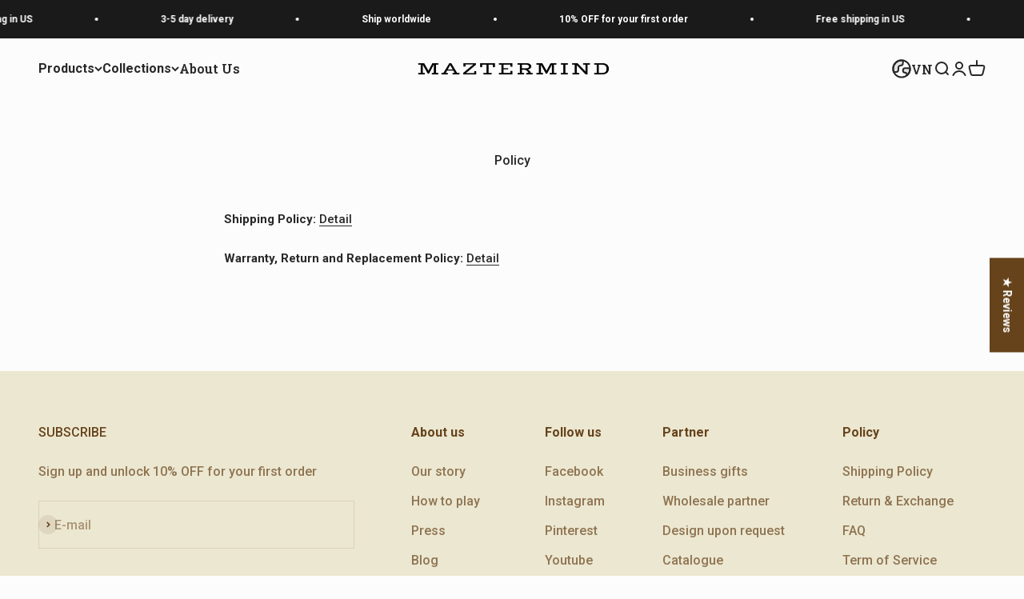

--- FILE ---
content_type: text/javascript
request_url: https://maztermind.com/cdn/shop/t/9/assets/custom.js?v=135929461072225491841755660405
body_size: -28
content:
document.addEventListener("DOMContentLoaded",function(){var giftWrappingCheckbox=document.getElementById("gift-wrapping"),giftWrappingText=document.querySelector("#custom-engraving .gift-wrapping-text"),engravingCheckbox=document.getElementById("custom-engraving-checkbox"),engravingText=document.querySelector("#custom-engraving .engraving-text"),engravingStyle=document.querySelector("#custom-engraving .engraving-style");giftWrappingCheckbox&&giftWrappingCheckbox.addEventListener("change",function(){if(toggleClass(giftWrappingText,"hide"),this.checked){if(document.querySelector("#custom-engraving .gift-wrapping-option.selected .option-label")){var style=document.querySelector("#custom-engraving .gift-wrapping-option.selected .option-label").textContent.trim();this.insertAdjacentHTML("afterend",'<input type="hidden" name="properties[Gift Wrapping Style]" value="'+style+'"/>')}document.querySelector("#custom-engraving .gift-wrapping-text input").name="properties[Gift Wrapping Note]",document.querySelector("#custom-engraving .gift-wrapping-text input").required=!0}else removeElement('form.product-form input[name="properties[Gift Wrapping Style]"]'),document.querySelector("#custom-engraving .gift-wrapping-text input").name="",document.querySelector("#custom-engraving .gift-wrapping-text input").required=!1,document.querySelector("#custom-engraving .gift-wrapping-text input").value=""}),engravingCheckbox&&engravingCheckbox.addEventListener("change",function(){if(toggleClass(engravingText,"hide"),toggleClass(engravingStyle,"hide"),this.checked){var style=document.querySelector("#custom-engraving .engraving-option.selected .option-label").textContent.trim();console.log("style1",style),this.insertAdjacentHTML("afterend",'<input type="hidden" name="properties[Engraving Style]" value="'+style+'"/>'),this.insertAdjacentHTML("afterend",'<input type="hidden" name="properties[Custom Engraving]" value="Yes"/>'),document.querySelector("#custom-engraving .engraving-input").name="properties[Engraving Note]",document.querySelector("#custom-engraving .engraving-input").required=!0,document.querySelector("#engraving-variant-id").name="properties[Engraving Variant ID]"}else removeElement('form.product-form input[name="properties[Custom Engraving]"]'),removeElement('form.product-form input[name="properties[Engraving Style]"]'),document.querySelector("#custom-engraving .engraving-input").name="",document.querySelector("#custom-engraving .engraving-input").required=!1,document.querySelector("#custom-engraving .engraving-input").value="",document.querySelector("#engraving-variant-id").name=""}),document.querySelectorAll("#custom-engraving .engraving-option .option-label").forEach(function(img){img.addEventListener("click",function(){var option=this.closest(".engraving-option"),textLimit=option.dataset.textLimit;document.querySelectorAll("#custom-engraving .engraving-option").forEach(function(opt){opt.classList.remove("selected")}),option.classList.add("selected"),document.querySelector("#custom-engraving .engraving-input").value="",document.querySelector("#custom-engraving .engraving-input").maxLength=textLimit;var style=option.querySelector(".option-label").textContent.trim();document.querySelector('input[name="properties[Engraving Style]"]').value=style})}),document.querySelectorAll("#custom-engraving .gift-wrapping-option .option-label").forEach(function(img){img.addEventListener("click",function(){console.log("hihi");var option=this.closest(".gift-wrapping-option"),textLimit=option.dataset.textLimit;document.querySelectorAll("#custom-engraving .gift-wrapping-option").forEach(function(opt){opt.classList.remove("selected")}),option.classList.add("selected"),document.querySelector("#custom-engraving .gift-wrapping-input").value="";var style=option.querySelector(".option-label").textContent.trim();document.querySelector('input[name="properties[Gift Wrapping Style]"]').value=style})});function toggleClass(element,className){element.classList.contains(className)?element.classList.remove(className):element.classList.add(className)}function removeElement(selector){var element=document.querySelector(selector);element&&element.remove()}});
//# sourceMappingURL=/cdn/shop/t/9/assets/custom.js.map?v=135929461072225491841755660405
